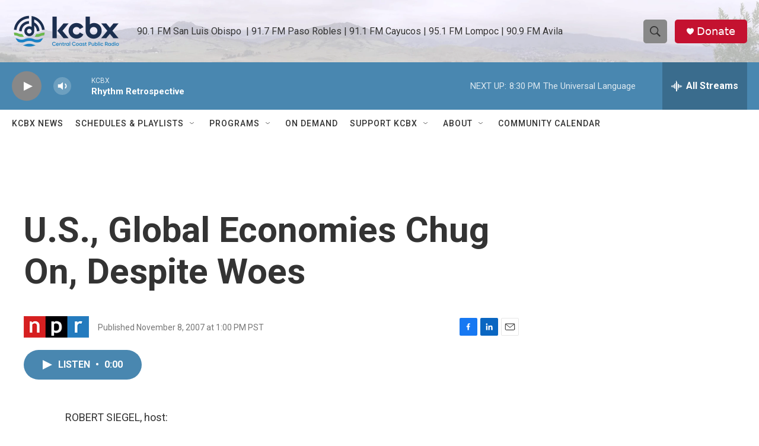

--- FILE ---
content_type: text/html; charset=utf-8
request_url: https://www.google.com/recaptcha/api2/aframe
body_size: 184
content:
<!DOCTYPE HTML><html><head><meta http-equiv="content-type" content="text/html; charset=UTF-8"></head><body><script nonce="QRGUspw1B8tdjXL0tZe-XA">/** Anti-fraud and anti-abuse applications only. See google.com/recaptcha */ try{var clients={'sodar':'https://pagead2.googlesyndication.com/pagead/sodar?'};window.addEventListener("message",function(a){try{if(a.source===window.parent){var b=JSON.parse(a.data);var c=clients[b['id']];if(c){var d=document.createElement('img');d.src=c+b['params']+'&rc='+(localStorage.getItem("rc::a")?sessionStorage.getItem("rc::b"):"");window.document.body.appendChild(d);sessionStorage.setItem("rc::e",parseInt(sessionStorage.getItem("rc::e")||0)+1);localStorage.setItem("rc::h",'1767412565407');}}}catch(b){}});window.parent.postMessage("_grecaptcha_ready", "*");}catch(b){}</script></body></html>